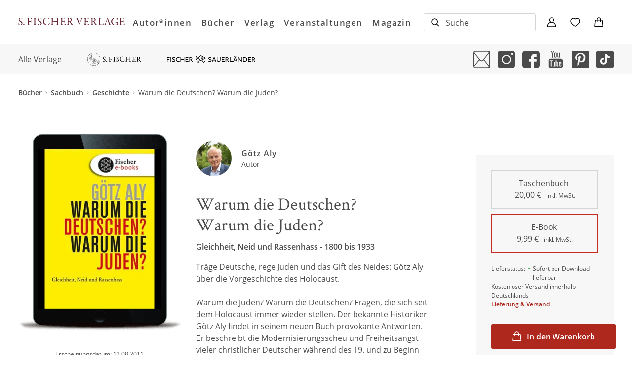

--- FILE ---
content_type: application/javascript
request_url: https://www.fischerverlage.de/_astro/Offcanvas.astro_astro_type_script_index_0_lang.DFxeA_F2.js
body_size: -295
content:
import{o}from"./cart.BGoEgwkv.js";import"./store.C9_zEAI3.js";import"./get-deliverability.Bbk-Vhzd.js";import"./imageservice.Btq_z1vy.js";import"./quantity-control.Dd-YOvWR.js";import"./notification.B0UX7Sso.js";import"./_commonjsHelpers.R0uJEDq-.js";/* empty css                          */import"./datalayer.DJ_TIcE2.js";import"./index.By6AvKM0.js";o.init();


--- FILE ---
content_type: application/javascript
request_url: https://www.fischerverlage.de/_astro/SiteSearch.astro_astro_type_script_index_0_lang.Cwp_wv3o.js
body_size: -568
content:
import{s as i}from"./site-header.CPHyS-FB.js";import"./preload-helper.ckwbz45p.js";import"./store.C9_zEAI3.js";import"./cart.BGoEgwkv.js";import"./get-deliverability.Bbk-Vhzd.js";import"./imageservice.Btq_z1vy.js";import"./quantity-control.Dd-YOvWR.js";import"./notification.B0UX7Sso.js";import"./_commonjsHelpers.R0uJEDq-.js";/* empty css                          */import"./datalayer.DJ_TIcE2.js";import"./index.By6AvKM0.js";import"./wishlist.a0YJVUS3.js";import"./Product.CjUswh5k.js";import"./truncated-text.BJb8qyop.js";i.init();


--- FILE ---
content_type: application/javascript
request_url: https://www.fischerverlage.de/_astro/Product.CjUswh5k.js
body_size: 5389
content:
import{a as $,b as D,c as S}from"./get-deliverability.Bbk-Vhzd.js";import{g as L}from"./truncated-text.BJb8qyop.js";import{g as b,a as F}from"./imageservice.Btq_z1vy.js";class w{constructor(t,e={},i=""){this.data=t,this.isForeignRights=e.foreignRights,this.pathname=i}get foreignRights(){return this.isForeignRights}get name(){var t,e;return this.data.name||((e=(t=this.data.authors)==null?void 0:t[0])==null?void 0:e.name)||this.data.name||""}get firstName(){var t,e;return this.data.firstName||((e=(t=this.data.authors)==null?void 0:t[0])==null?void 0:e.firstName)||this.data.name||""}get lastName(){var t,e;return this.data.lastName||((e=(t=this.data.authors)==null?void 0:t[0])==null?void 0:e.lastName)||""}get fullName(){return`${this.firstName} ${this.lastName}`}get role(){var t,e,i;return((e=(t=this.data)==null?void 0:t.objectType)==null?void 0:e.toUpperCase())||this.data.role||this.data.authors&&((i=this.data.authors[0])==null?void 0:i.role)||""}get roleLabel(){var s,a,n,l,o,h,u,d,f,m,A,T,r,g;const t=[],e=this.sex,i=this.isForeignRights;return(this.data.isAuthor||this.role==="AUTHOR"||(l=(n=(a=(s=this.data)==null?void 0:s.authors)==null?void 0:a[0])==null?void 0:n.rolesList)!=null&&l.includes("AUTHOR"))&&t.push(i?"Author":"Autor"),(this.data.isCoAuthor||this.role==="COAUTHOR")&&t.push("Mitautor"),(this.data.isTranslator||this.role==="TRANSLATOR")&&t.push(i?"Translator":"Übersetzer"),(this.data.isEditor||this.role==="EDITOR")&&t.push(i?"Editor":"Herausgeber"),(o=this.data.rolesList)!=null&&o.includes("screenwriter")&&t.push(i?"Screenwriter":"Drehbuchautor"),(h=this.data.rolesList)!=null&&h.includes("director")&&t.push(i?"Director":"Regisseur"),(this.data.isIllustrator||this.role==="ILLUSTRATOR")&&t.push("Illustrator"),(this.data.isReader||this.role==="READER"||(m=(f=(d=(u=this.data)==null?void 0:u.authors)==null?void 0:d[0])==null?void 0:f.rolesList)!=null&&m.includes("READER"))&&t.push(i?"Speaker":"Sprecher"),(this.data.isMusician||this.role==="MUSICIAN"||(g=(r=(T=(A=this.data)==null?void 0:A.authors)==null?void 0:T[0])==null?void 0:r.rolesList)!=null&&g.includes("MUSICIAN"))&&t.push(i?"Musician":"Musiker"),i?t.join(" | "):t.map(p=>e==="F"?`${p}in`:e!=="M"?`${p}*in`:p).join(" | ")}getAllRolesLabel(t={}){var a,n,l,o,h,u,d;let e="";const i=this.sex,s=((a=this.data)==null?void 0:a.contributorId)||"";return this.data.isAuthor&&((n=t==null?void 0:t.aUTHOR)!=null&&n.includes(s))&&(e+=this.isForeignRights?"Author, ":"Autor$gender, "),this.data.isReader&&((l=t==null?void 0:t.rEADER)!=null&&l.includes(s))&&(e+=this.isForeignRights?"Speaker, ":"Sprecher$gender, "),this.data.isIllustrator&&((o=t==null?void 0:t.iLLUSTRATOR)!=null&&o.includes(s))&&(e+=this.isForeignRights?"Illustrator, ":"Illustrator$gender, "),this.data.isCoAuthor&&((h=t==null?void 0:t.cOAUTHOR)!=null&&h.includes(s))&&(e+=this.isForeignRights?"Co author, ":"Mitautor$gender, "),this.data.isTranslator&&((u=t==null?void 0:t.tRANSLATOR)!=null&&u.includes(s))&&(e+=this.isForeignRights?"Translator, ":"Übersetzer$gender, "),this.data.isEditor&&((d=t==null?void 0:t.eDITOR)!=null&&d.includes(s))&&(e+=this.isForeignRights?"Editor, ":"Herausgeber$gender, "),this.isForeignRights||(i==="M"?e=e.replaceAll("$gender",""):i==="F"?e=e.replaceAll("$gender","in"):e=e.replaceAll("$gender","*in")),e=e.replace(/, $/,""),e||""}get roleFilterSlug(){var e,i,s,a,n,l,o,h,u,d,f,m;let t="autor";return(this.data.isAuthor||this.role==="AUTHOR"||(a=(s=(i=(e=this.data)==null?void 0:e.authors)==null?void 0:i[0])==null?void 0:s.rolesList)!=null&&a.includes("AUTHOR"))&&(t="autor"),(this.data.isReader||this.role==="READER"||(h=(o=(l=(n=this.data)==null?void 0:n.authors)==null?void 0:l[0])==null?void 0:o.rolesList)!=null&&h.includes("READER"))&&(t="sprecher"),(this.data.isMusician||this.role==="MUSICIAN"||(m=(f=(d=(u=this.data)==null?void 0:u.authors)==null?void 0:d[0])==null?void 0:f.rolesList)!=null&&m.includes("MUSICIAN"))&&(t="musiker"),t}get sex(){var t;return this.data.sex||this.data.authors&&((t=this.data.authors[0])==null?void 0:t.sex)||""}get image(){var t;return((t=this.data.image)==null?void 0:t.imageLink)||this.data.primaryImageLink||this.data.imageLink||"/images/placeholder/placeholder-contributor.jpg"}get imageCopyright(){var t;return((t=this.data.image)==null?void 0:t.copyrightNotice)||""}get url(){var t;return this.data.seoUrl||this.data.url||this.data.authors&&((t=this.data.authors[0])==null?void 0:t.seoUrl)||""}get detailPageUrl(){var i,s,a,n;const t=this.role;let e="/autor";if(t==="TRANSLATOR")e="/uebersetzer";else if(t==="EDITOR")e="/herausgeber";else if(t==="ILLUSTRATOR")e="/illustrator";else if(t==="READER")e="/sprecher";else if(t==="MUSICIAN")e="/musiker";else if((s=(i=this.data)==null?void 0:i.rolesList)!=null&&s.includes("director")||(n=(a=this.data)==null?void 0:a.rolesList)!=null&&n.includes("screenwriter"))return`${this.url}`;return e?`${e}/${this.url}`:""}get allProductsPageUrl(){var i,s,a,n;const t=this.role;let e="autor";if(t==="CO_AUTHOR")e="mitautor";else if(t==="TRANSLATOR")e="uebersetzer";else if(t==="ILLUSTRATOR")e="illustrator";else if(t==="READER")e="sprecher";else if(t==="MUSICIAN")e="musiker";else if((s=(i=this.data)==null?void 0:i.rolesList)!=null&&s.includes("screenwriter")||(n=(a=this.data)==null?void 0:a.rolesList)!=null&&n.includes("director"))return"";return`/buch?${e}=${encodeURIComponent(this.name)}`}get allProductsPageLabel(){return`Bücher von ${this.name}`}get detailPageLabel(){let t="Zum",e="";return this.sex!=="M"&&(t="Zur"),this.isForeignRights&&(t="To"),!this.isForeignRights&&this.sex!=="M"&&this.sex!=="F"&&(e="nenseite"),`${t} ${this.roleLabel}${e}`}get breadcrumb(){let t="Autor*innen",e="/autor";this.pathname.includes("/uebersetzer")?(t="Übersetzer*innen",e="/uebersetzer"):this.pathname.includes("/herausgeber")?(t="Herausgeber*innen",e="/herausgeber"):this.pathname.includes("/illustrator")?(t="Illustrator*innen",e="/illustrator"):this.pathname.includes("/sprecher")?(t="Sprecher:innen",e="/sprecher"):this.pathname.includes("/musiker")&&(t="Musiker:innen",e="/musiker");let i=[];return i.push({name:t,link:e}),i.push({name:this.name,link:null}),i}get bio(){var e;let t="";return this.data.bio?t=this.data.bio:this.data.authors&&((e=this.data.authors[0])!=null&&e.bio)?t=this.data.authors[0].bio:this.data.vita&&(t=this.data.vita),this.isForeignRights&&this.data.bioEng&&(t=this.data.bioEng),t.length>0&&!t.startsWith("<p>")&&(t=`<p>${t}</p>`),t}getTruncatedBio(t=120){return L(this.bio,t)}get websites(){var t;return((t=this.data.websites)==null?void 0:t.filter(e=>e.type==="UNSPECIFIED"))||""}get socialMediaLinks(){var t;return((t=this.data.websites)==null?void 0:t.filter(e=>e.type!=="UNSPECIFIED"))||""}getAlgoliaPictureHTML(t,e,i="lazy",s=""){return`
        <picture>
            ${b({min:1280,src:this.image,width:Math.round(212*1),aspectRatio:s,format:"best"})}
            ${b({min:768,src:this.image,width:282,aspectRatio:s,format:"best"})}
            ${b({min:450,src:this.image,width:217,aspectRatio:s,format:"best"})}
            ${b({min:0,src:this.image,width:187,aspectRatio:s,format:"best"})}
            <img src="${F({src:this.image,width:212,format:"jpg",aspectRatio:s,noRetina:!0})}" alt="${this.name}" width="${t}" height="${e}" loading=${i} decoding="async">
        </picture>
        `}}const k=(c,t,e)=>{e.toUpperCase();let i=[];return c.isFilmed&&i.push({id:"filmed",label:R(t,"filmed")}),c.isOptioned&&i.push({id:"optioned",label:R(t,"optioned")}),c.isSale&&t!=="en"&&i.push({id:"sale",label:R(t,"sale")}),c.isBestseller&&i.push({id:"bestseller",label:R(t,"bestseller")}),c.isComingSoon&&i.push({id:"comingsoon",label:R(t,"comingsoon")}),c.isInFuture&&i.push({id:"future",label:R(t,"future")}),c.isNew&&i.push({id:"new",label:R(t,"new")}),i},R=(c="de",t)=>({de:{new:"Neu",bestseller:"Bestseller",comingsoon:"Bald",future:"Zukünftig",sale:"Aktion",optioned:"Optioniert",filmed:"Verfilmt"},en:{new:"New",bestseller:"Bestseller",comingsoon:"Coming soon",future:"Future",sale:"Sale",optioned:"Optioned",filmed:"Filmed"}})[c][t];class y{constructor(t,e={}){this.data=t||{},this.isSeries=e.type==="SERIES",this.isForeignRights=e.foreignRights,this.showFilmMaterialLink=e.showFilmMaterialLink,this.noEnglishTitle=e.noEnglishTitle,this.isExtDomain=e.isExtDomain}get foreignRights(){return this.isForeignRights}get hasForeignRights(){return this.data.hasForeignRights}get coverLink(){var t,e,i;return this.data.coverLink||this.data.primaryImageLink||this.data.cover||((i=(e=(t=this.data)==null?void 0:t.fieldMedia)==null?void 0:e.thumbnail)==null?void 0:i.src)}get title(){var t;return this.isForeignRights&&!this.noEnglishTitle?this.data.englishTitle||((t=this.data.foreignRights)==null?void 0:t.title)||this.data.title||"":this.data.title||this.data.fieldTitle||""}get url(){var t,e,i,s,a,n;return this.data.seoUrl||this.data.url||this.data.linkSlug||((i=(e=(t=this.data)==null?void 0:t.link)==null?void 0:e[0])==null?void 0:i.uri)||((n=(a=(s=this.data)==null?void 0:s.fieldLink)==null?void 0:a[0])==null?void 0:n.uri)||""}get linkText(){var t,e,i;return((i=(e=(t=this.data)==null?void 0:t.fieldLink)==null?void 0:e[0])==null?void 0:i.title)||""}get detailPageUrl(){let t="/buch";if(this.isForeignRights?t="/verlag/rights/book":this.showFilmMaterialLink&&(t="/verlag/film-agentur/filmstoffe/buch"),this.isSeries)return`/buch/reihe/${this.data.url}`;let e="";return this.isExtDomain&&(e="https://www.fischerverlage.de"),this.url.includes("www")||this.url.includes("http")?this.url:`${e}${t}/${this.url}`}get detailPageLinkText(){return this.isForeignRights?"Read more":"Zum Buch"}get releaseDate(){return this.data.releaseDate}get seriesUrl(){var e;let t=((e=this.data.series)==null?void 0:e.seoUrl)||"";return t?`/buch/reihe/${t}`:""}get seriesPageLinkText(){return this.isForeignRights?"To the series":"Zur Serie"}get seriesTitle(){var t;return((t=this.data.series)==null?void 0:t.title)||""}get seriesAriaLabel(){return`Zur Serie: ${this.seriesTitle}`}get productDetailPageAriaLabel(){return`Zum Buch: ${this.title}`}getAriaLabelProductInfo(t=""){const e=this.data.shopPrice||this.data.price||"",i=(e==null?void 0:e.currentPrice)||(e==null?void 0:e.amount)||"";return`${this.type} '${this.title}' für ${i} Euro ${t}`}get numberWithinSeries(){var t;return((t=this.data)==null?void 0:t.numberWithinSeries)||""}get genre(){var e,i,s;const t=(i=(e=this.data)==null?void 0:e.themaSubjects)==null?void 0:i.filter(a=>a.type==="CATEGORY")[0];return(t==null?void 0:t.codeDescription)||((s=this.data)==null?void 0:s.schemaGenre)||""}get hasMockup(){return this.data.hasMockup||!1}get formattedReleaseDate(){let t=!0;return this.data.releaseDate?$(this.data.releaseDate,"2-digit","2-digit","numeric",t):null}get isBestseller(){return this.data.isBestseller||this.data.bestseller||!1}get isNew(){if(!this.releaseDate)return!1;let t=new Date;t=t.getTime();let e=D(t,"-40");e=e.getTime()/1e3;let i=new Date(this.releaseDate);return i=i.getTime()/1e3,t=t/1e3,i<t&&i>=e}get isComingSoon(){if(!this.releaseDate)return!1;let t=new Date;t=t.getTime();let e=D(t,"40");e=e.getTime()/1e3;let i=new Date(this.releaseDate);return i=i.getTime()/1e3,t=t/1e3,i>t&&i<=e}get isInFuture(){if(!this.releaseDate)return!1;let t=new Date;t=t.getTime();let e=D(t,"270");e=e.getTime()/1e3;let i=new Date(this.releaseDate);return i=i.getTime()/1e3,t=t/1e3,i>t&&i>e}get isSale(){const t=this.data.shopPrice;return t&&t.currentPrice<t.nextRegularPrice}get mainDescription(){var t,e,i,s;return this.isForeignRights?((e=(t=this.data)==null?void 0:t.foreignRights)==null?void 0:e.aboutTheBook)||((i=this.data)==null?void 0:i.mainDescription)||this.data.description||"":((s=this.data)==null?void 0:s.mainDescription)||this.data.description||""}get bulletPoints(){var t,e;return((e=(t=this.data)==null?void 0:t.foreignRights)==null?void 0:e.bulletPoints)||""}get truncatedDescription(){return L(this.mainDescription,250)}getTruncatedDescription(t=250,e=!0,i=!1){return L(this.mainDescription,t,e,i)}getTruncatedTitle(t=35){return L(this.title,t)}get variants(){var i,s;let t=((i=this.data)==null?void 0:i.productTypesData)||[];t=t.filter(a=>!this.isForeignRights&&a.availability!=="NO_LONGER_AVAILABLE"),(t==null?void 0:t.length)===0&&(t=((s=this.data)==null?void 0:s.productTypesData)||[]);let e=[];for(const a of t){const n=new y(a,{foreignRights:this.isForeignRights});n.isVariant=!0,e.push(n)}return e}get noVariantIsAvailable(){var e;return(((e=this.data)==null?void 0:e.productTypesData)||[]).filter(i=>i.availability!=="NO_LONGER_AVAILABLE").length===0}get audioFile(){var t;return((t=this.data)==null?void 0:t.audioSampleUrl)||""}get audioBookVariant(){return this.data.argonAudioBookUrl?{type:"Hörbuch",link:this.data.argonAudioBookUrl}:null}get physicalBookFromDifferentPublisher(){return this.data.relatedPhysicalBookFromDifferentPublisher||""}getPlatformLinks(t){return this.data.platformLinks[t]||""}get type(){return this.data.productType||"Buch"}get editionType(){return this.data.editionType||""}get contributors(){var e;let t=this.getFilteredContributors();return(t==null?void 0:t.length)===0&&((e=this.data)!=null&&e.fieldAuthor)&&(t=[this.data.fieldAuthor]),t}get contributorsToShow(){return this.getFilteredContributors(["AUTHOR","ILLUSTRATOR","READER"])}get contributorsToShowLimited(){return this.getFilteredContributors(["AUTHOR","ILLUSTRATOR","EDITOR","READER"],2)}get authors(){var i,s;const t=((i=this.data)==null?void 0:i.authors)||this.contributorsToShow||[];let e=[];for(const a of t)e.push(new w(a,{foreignRights:this.isForeignRights}));return e.length===0&&((s=this.data)!=null&&s.fieldAuthor)&&e.push(new w(this.data.fieldAuthor)),e}get readers(){var i;const t=((i=this.data)==null?void 0:i.readers)||[];let e=[];for(const s of t)e.push(new w(s,{foreignRights:this.isForeignRights}));return e}get musicians(){var i;const t=((i=this.data)==null?void 0:i.musicians)||[];let e=[];for(const s of t)e.push(new w(s,{foreignRights:this.isForeignRights}));return e}get numberOfAuthors(){return this.authors.length}get authorsToShow(){let e=this.authors;return e=e.slice(0,2),this.authors.length>2&&e.push({name:"..."}),e}get translators(){return this.getFilteredContributors(["TRANSLATOR"])}get editors(){return this.getFilteredContributors(["EDITOR"])}get coAuthors(){return this.getFilteredContributors(["CO_AUTHOR"])}get firstVariant(){var t;return(t=this.variants)!=null&&t.length?this.variants[0]:null}getSelectedVariant(t=""){return t=t.replaceAll("-",""),this.variants.filter(i=>i.productKey===t)[0]||this.firstVariant}get flag(){const t=this.isForeignRights?"en":"de";return this.getActiveFlag(t)}get productKey(){return this.data.productKey}get productAsin(){return this.data.amazonASIN}get publisher(){return this.data.publisher||""}get isbn13(){return this.data.isbn13}get numberOfPages(){return this.data.numberOfPages||""}get shopId(){return this.data.shopwareUuid||"0"}get trackingData(){var a;const t=this.data.shopPrice||this.data.price||"",e=(t==null?void 0:t.currentPrice)||(t==null?void 0:t.amount)||"",i=((a=this.title)==null?void 0:a.replace(/'/g,"´"))||"",s={id:this.shopId,item_id:this.productKey,item_name:i,price:e,quantity:1};return JSON.stringify(s).replace(/"/g,"'")}get price(){let t=this.data.shopPrice||"",e=(t==null?void 0:t.currentPrice)||(t==null?void 0:t.amount)||"";if(e&&e>0)e=parseFloat(e).toFixed(2);else return'0,00 €<span class="price-hint">*</span>';if(t!=null&&t.nextRegularPrice&&e<t.nextRegularPrice&&(t!=null&&t.isPromotionalPrice)){e=e.replace(".",",");const i=t.nextRegularPrice.toString().replace(".",",");e=`<span class="marked">${e} €<span class="price-hint">**</span></span> <del>${i} €<span class="price-hint">*</span></del> `}else if(t!=null&&t.lowestPriceLast30Days&&e<t.lowestPriceLast30Days){e=e.replace(".",",");const i=t.lowestPriceLast30Days.toString().replace(".",",");e=`<span class="marked">${e} €<span class="price-hint">**</span></span> <del>${i} €<span class="price-hint">*</span></del> `}else e=e.replace(".",",");return e=e.includes("€")?`${e.replace(/€/g,'<span class="currency">€</span>')}`:`${e} <span class="currency">€</span><span class="price-hint">*</span>`,e}getAlgoliaPictureHTML(t,e,i="lazy"){var a;let s=this.coverLink;return!s&&((a=window==null?void 0:window.location)!=null&&a.origin)&&(s=`${window.location.origin}/images/placeholder/placeholder-book.jpg`),`
        <picture>
            ${b({min:1280,src:s,width:210,format:"best"})}
            ${b({min:768,src:s,width:288,format:"best"})}
            ${b({min:450,src:s,width:326,format:"best"})}
            ${b({min:0,src:s,width:160,format:"best"})}
            <img src="${F({src:s,width:210,format:"jpg",noRetina:!0})}" alt="${this.title}" width="${t}" height="${e}" loading=${i} decoding="async">
        </picture>
        `}getFilteredContributors(t=["ALL"],e=100,i=!0){var n,l,o,h,u,d,f,m,A,T;let s=((n=this.data)==null?void 0:n.contributors)||[];if((s==null?void 0:s.length)===0){if((l=this.data)!=null&&l.authors&&(t.includes("ALL")||t.includes("AUTHOR"))){s=((o=this.data)==null?void 0:o.authors)||[];for(const r of s)typeof r=="object"&&r!==null&&!(r!=null&&r.role)&&(r.role="AUTHOR")}if((h=this.data)!=null&&h.readers&&(t.includes("ALL")||t.includes("READER"))){s=s.concat(((u=this.data)==null?void 0:u.readers)||[]);for(const r of s)typeof r=="object"&&r!==null&&!(r!=null&&r.role)&&(r.role="READER")}if((d=this.data)!=null&&d.illustrators&&(t.includes("ALL")||t.includes("ILLUSTRATOR"))){s=s.concat(((f=this.data)==null?void 0:f.illustrators)||[]);for(const r of s)typeof r=="object"&&r!==null&&!(r!=null&&r.role)&&(r.role="ILLUSTRATOR")}if((m=this.data)!=null&&m.translators&&(t.includes("ALL")||t.includes("TRANSLATOR"))){s=s.concat(((A=this.data)==null?void 0:A.translators)||[]);for(const r of s)typeof r=="object"&&r!==null&&!(r!=null&&r.role)&&(r.role="TRANSLATOR")}if(this.data.editors&&(t.includes("ALL")||t.includes("EDITOR"))){s=s.concat(((T=this.data)==null?void 0:T.editors)||[]);for(const r of s)typeof r=="object"&&r!==null&&!(r!=null&&r.role)&&(r.role="EDITOR")}}i&&(s=s.reduce((r,g)=>(r.some(p=>p.seoUrl&&g.seoUrl&&p.seoUrl===g.seoUrl||p.url&&g.url&&p.url===g.url)||r.push(g),r),[])),s=s.slice(0,e);let a=[];if(s.length===0)return a;for(const r of t)for(const g of s)(r==="ALL"||r===g.role)&&a.push(new w(g,{foreignRights:this.isForeignRights}));return a}get reviewQuotes(){return this.data.reviewQuotes||[]}get additionalProductImages(){return this.data.insideViewLinks||[]}get previewUrl(){return this.data.previewUrl||""}get seoAdditionTitle(){return this.data.seoAddition||""}get subTitle(){var s,a;const t=this.seoAdditionTitle||"",e=this.data.subTitle||"",i=t.length>0&&e.length>0?" | ":"";return this.isForeignRights?((a=(s=this.data)==null?void 0:s.foreignRights)==null?void 0:a.subTitle)||"":`${e}${i}${t}`}get pondusDeliverability(){var t;return((t=this.data)==null?void 0:t.deliverability)==="Lieferbar"}get deliverability(){var t,e,i;return S((t=this.data.libriInventory)==null?void 0:t.deliveryMessage,(e=this.data.libriInventory)==null?void 0:e.deliveryStatusColor,(i=this.data.libriInventory)==null?void 0:i.reportingKey,this.data.isEmbargoProduct,this.releaseDate,this.formattedReleaseDate,this.type,this.stock,this.pondusDeliverability)}get runtime(){return this.data.runtime||0}get runtimeHours(){return!this.runtime||isNaN(this.runtime)?0:Math.floor(this.runtime/60)}get runtimeMinutes(){return!this.runtime||isNaN(this.runtime)?0:this.runtime%60}getVariantUrl(t,e){if(this.isSeries||t.includes("http")||t.includes("www"))return t;let i=t.slice(0,-13);return i+=e,i||""}getActiveFlag(t="de"){return k(this,t,this.publisher)[0]}get flags(){const t=this.isForeignRights?"en":"de";return k(this,t,this.publisher)}get cartButtonText(){let t="In den Warenkorb";return(this.deliverability.color==="yellow yellow-presale"||this.deliverability.color==="yellow yellow-FE-presale")&&(t="Vorbestellen"),t}get cartButtonTextMobile(){let t="Warenkorb";return(this.deliverability.color==="yellow yellow-presale"||this.deliverability.color==="yellow yellow-FE-presale")&&(t="Vorbestellen"),t}get getEBookFileFormat(){return this.type==="E-Book"?"EPUB":""}get sampleTranslations(){return this.data.sampleTranslations||[]}getExternalUrl(t="",e){let i="",s=this.detailPageUrl;switch(s=s.slice(0,-14),s+="-"+e,typeof t=="string"&&(t=t.toLowerCase()),t){case"droemer":i="https://www.droemer-knaur.de/buch/";break;case"kiwi":i="https://www.kiwi-verlag.de/buch/";break;case"galiani":i="https://www.galiani.de/buch/";break;case"fischer":i="https://www.fischerverlage.de/buch/";break;case"rowohlt":i="https://www.rowohlt.de/buch/";break;case"kafka":i="https://www.franzkafka.de/buch/";break;case"kyss":i="https://www.endlichkyss.de/buch/";break;case"tor":i="https://www.tor-online.de/produkt/";break;case"argon-hoerbuch":i="https://www.argon-verlag.de/hoerbuch/";break}return i+s}get recommendedMinimumAge(){var t;return((t=this.data)==null?void 0:t.recommendedMinimumAge)||"0"}get ageCode(){var e,i;const t=(i=(e=this.data)==null?void 0:e.themaSubjects)==null?void 0:i.filter(s=>s.type==="AGE")[0];return(t==null?void 0:t.code)||""}get ageRecommendationText(){return""}get ageRecommendationTextEn(){return""}get isRecommendedForBabies(){return this.ageCode.includes("5AB")||this.recommendedMinimumAge<=2}get isRecommendedForSmallKids(){return this.ageCode==="5AC"||this.ageCode==="5AD"||this.ageCode==="5AF"||this.recommendedMinimumAge<=5}get isRecommendedForKids(){return this.ageCode==="5AG"||this.ageCode==="5AH"||this.ageCode==="5AJ"||this.ageCode==="5AK"||this.ageCode==="5AL"||this.recommendedMinimumAge<=10}get isRecommendedForTeenagers(){return this.ageCode==="5AM"||this.ageCode==="5AN"||this.ageCode==="5AP"||this.ageCode==="5AQ"||this.ageCode==="5AS"||this.ageCode==="5AT"||this.ageCode==="5AU"||this.recommendedMinimumAge>=11}get ageRecommendation(){return this.isRecommendedForBabies?"babies":this.isRecommendedForSmallKids?"small-kids":this.isRecommendedForKids?"kids":this.isRecommendedForTeenagers?"teenagers":""}get translations(){return this.data.foreignRights.translations||""}get copyright(){var t,e;return((e=(t=this.data)==null?void 0:t.background)==null?void 0:e.copyright)||""}get tropes(){var t;return((t=this.data)==null?void 0:t.tropes)||[]}get mainTropes(){var t;return((t=this.tropes)==null?void 0:t.filter(e=>e.isMain))||[]}get subTropes(){var t;return((t=this.tropes)==null?void 0:t.filter(e=>!e.isMain))||[]}get stock(){var t,e;return((e=(t=this.data)==null?void 0:t.libriInventory)==null?void 0:e.stock)||0}get isReleasedSoon(){return new Date(this.releaseDate)>new Date}get warningNote(){var t;return((t=this.data)==null?void 0:t.warningNote)||""}get hasAccessibilityInfo(){var t;return(t=this.data)==null?void 0:t.hasAccessibilityInfo}get accessibilityCodeDescriptions(){var t;return((t=this.data)==null?void 0:t.accessibilityCodeDescription)||[]}get isOnAffiliateBlacklist(){var t;return(t=this.data)==null?void 0:t.affiliateBlacklist}get isFilmMaterial(){var t;return(t=this.data)==null?void 0:t.isFilmMaterial}get isOptioned(){var t;return((t=this.data)==null?void 0:t.isOptioned)||!1}get isFilmed(){var t;return((t=this.data)==null?void 0:t.isFilmed)||!1}}export{w as C,y as P};


--- FILE ---
content_type: application/javascript
request_url: https://www.fischerverlage.de/_astro/ProductDetail.astro_astro_type_script_index_0_lang.C4vuVg-m.js
body_size: -542
content:
import{p as i}from"./product-detail.Dvrr4Y9A.js";import"./cart.BGoEgwkv.js";import"./store.C9_zEAI3.js";import"./get-deliverability.Bbk-Vhzd.js";import"./imageservice.Btq_z1vy.js";import"./quantity-control.Dd-YOvWR.js";import"./notification.B0UX7Sso.js";import"./_commonjsHelpers.R0uJEDq-.js";/* empty css                          */import"./datalayer.DJ_TIcE2.js";import"./index.By6AvKM0.js";import"./wishlist.a0YJVUS3.js";import"./Product.CjUswh5k.js";import"./truncated-text.BJb8qyop.js";i.init();


--- FILE ---
content_type: application/javascript
request_url: https://www.fischerverlage.de/_astro/ExpandableText.astro_astro_type_script_index_0_lang.BTVkEcgh.js
body_size: -656
content:
import{_ as o}from"./preload-helper.ckwbz45p.js";const r=document.querySelectorAll("*[data-js=expandable-text]");r.length>0&&o(()=>import("./expandable-text.C_v0zRK7.js"),[]).then(e=>{const{expandableText:t}=e;t.init()}).catch(e=>{console.error("Error loading module:",e)});


--- FILE ---
content_type: application/javascript
request_url: https://www.fischerverlage.de/_astro/cart.BGoEgwkv.js
body_size: 4979
content:
import{b as I,s as u,q as A}from"./store.C9_zEAI3.js";import{c as k,g as T}from"./get-deliverability.Bbk-Vhzd.js";import{g,a as C}from"./imageservice.Btq_z1vy.js";import{quantityControl as h}from"./quantity-control.Dd-YOvWR.js";import{n as v}from"./notification.B0UX7Sso.js";import{g as L}from"./datalayer.DJ_TIcE2.js";import{p as O}from"./index.By6AvKM0.js";const P=(function(){var a=window.MutationObserver||window.WebKitMutationObserver;return function(t,e){if(!(!t||t.nodeType!==1))if(a){var i=new a(e);return i.observe(t,{childList:!0,subtree:!0}),i}else window.addEventListener&&(t.addEventListener("DOMNodeInserted",e,!1),t.addEventListener("DOMNodeRemoved",e,!1))}})(),o={vars:{componentQuery:"*[data-js=offcanvas]",bodyQuery:"*[data-offcanvas-body]",closeQuery:"*[data-offcanvas-close]",idAttribute:"data-offcanvas-id",triggerOpenIdAttribute:"data-offcanvas-trigger-open-id",scrollToTopAttribute:"data-offcanvas-scroll-top-on-change",setInitialCartLayerDataAttribute:"data-offcanvas-set-cart-layer-data",openInitially:"data-offcanvas-open-initially",showClass:"offcanvas--show",htmlTagShowClass:"offcanvas-is-visible"},init(){o.addEventTrigger()},addEventTrigger(){document.body.addEventListener("click",s=>{if(s.pointerId===-1)return!1;const n=s.target||s.currentTarget;o.clickOutside(n)});const t=document.querySelectorAll(`*[${o.vars.triggerOpenIdAttribute}]`);if(t.length===0)return!1;for(const s of t)s.addEventListener("click",n=>{n.preventDefault();const c=s.getAttribute(o.vars.triggerOpenIdAttribute);o.closeAll(),o.open(c)});const e=document.querySelectorAll(o.vars.closeQuery);if(e.length===0)return!1;for(const s of e)s.addEventListener("click",()=>{o.closeAll()});const i=document.querySelectorAll(o.vars.componentQuery);for(const s of i){let n=1;if(s.getAttribute(o.vars.scrollToTopAttribute)==="true"&&P(s,()=>{n%2===0&&s.classList.contains(o.vars.showClass)&&window.scroll({top:0,behavior:"smooth"}),n++}),s.getAttribute(o.vars.openInitially)==="true"){const l=s.getAttribute(o.vars.idAttribute);o.open(l)}}},clickOutside(a){const t=a.closest(o.vars.componentQuery),e=a.closest(`*[${o.vars.triggerOpenIdAttribute}]`);!t&&!e&&o.closeAll()},closeAll(){const a=document.querySelectorAll(o.vars.componentQuery);if(a.length===0)return!1;for(const t of a)t.classList.remove(o.vars.showClass),document.documentElement.classList.remove(o.vars.htmlTagShowClass)},open(a=""){const t=document.querySelector(`*[${o.vars.idAttribute}="${a}"]`);if(!t)return!1;t.getAttribute(o.vars.setInitialCartLayerDataAttribute)==="true"&&!r.vars.dataInitialized&&r.setInitialCartLayerData(),t.classList.add(o.vars.showClass),document.documentElement.classList.add(o.vars.htmlTagShowClass)}};class q{constructor(t){this.data=t}get id(){return this.data.id||""}get title(){return this.data.label||""}get quantity(){return this.data.quantity||""}get price(){var t,e;return((e=(t=this.data.price)==null?void 0:t.totalPrice)==null?void 0:e.toFixed(2).replace(".",","))||""}get unitPrice(){var e;return`${((e=this.data.price)==null?void 0:e.unitPrice.toFixed(2).replace(".",","))||""}`}get deliveryTime(){return k(this.deliveryMessage,"",this.reportingKey,this.isEmbargoProduct,this.releaseDate,this.formattedReleaseDate,this.type,this.stock).message||""}get cover(){var t,e;return((e=(t=this.data.payload)==null?void 0:t.customFields)==null?void 0:e.av_middleware_integration_coverlink)||""}get authorNames(){var t,e;return((e=(t=this.data.payload)==null?void 0:t.customFields)==null?void 0:e.av_middleware_integration_author_names)||""}get seoUrl(){var t,e;return((e=(t=this.data.payload)==null?void 0:t.customFields)==null?void 0:e.av_middleware_integration_frontend_url)||""}get type(){var t,e;return((e=(t=this.data.payload)==null?void 0:t.customFields)==null?void 0:e.av_middleware_integration_producttype)||this.data.type||""}get trackingData(){var s,n;const t=this.seoUrl.slice(-13),e=((n=(s=this.data)==null?void 0:s.label)==null?void 0:n.replace(/'/g,"´"))||"",i={id:this.data.id,item_id:t,item_name:e,price:this.data.price.unitPrice,quantity:this.data.price.quantity};return JSON.stringify(i).replace(/"/g,"'")}getPictureHTML(t,e,i="lazy"){return`
        <picture>
            ${g({min:1280,src:this.cover,width:88,format:"best"})}
            ${g({min:0,src:this.cover,width:72,format:"best"})}
            <img src="${C({src:this.cover,width:88,format:"jpg",noRetina:!0})}" alt="${this.title}" width="${t}" height="${e}" loading=${i} decoding="async">
        </picture>
        `}get maxPurchase(){var t;return((t=this.data.quantityInformation)==null?void 0:t.maxPurchase)||1}get authors(){return this.data.authors||"CLARE MACHINTOSH ##static##"}get shopId(){return this.data.id||""}get deliveryMessage(){var t,e;return((e=(t=this.data.payload)==null?void 0:t.customFields)==null?void 0:e.av_middleware_integration_libri_delivery_message)||""}get isEmbargoProduct(){var t,e;return((e=(t=this.data.payload)==null?void 0:t.customFields)==null?void 0:e.av_middleware_integration_is_embargo_product)||""}get reportingKey(){var t,e;return((e=(t=this.data.payload)==null?void 0:t.customFields)==null?void 0:e.av_middleware_integration_libri_reporting_key)||""}get releaseDate(){var t,e;return((e=(t=this.data.payload)==null?void 0:t.customFields)==null?void 0:e.av_middleware_integration_release_date)||""}get formattedReleaseDate(){var e,i;let t=((i=(e=this.data.payload)==null?void 0:e.customFields)==null?void 0:i.av_middleware_integration_release_date)||"";return t?new Date(t).toLocaleString("de-DE",{year:"numeric",month:"2-digit",day:"2-digit",timeZone:"Europe/Berlin"}):null}get url(){var t,e;return(e=(t=this.data.payload)==null?void 0:t.customFields)!=null&&e.av_middleware_integration_frontend_url?`/buch/${this.data.payload.customFields.av_middleware_integration_frontend_url}`:null}get getEBookFileFormat(){return this.type==="E-Book"?"EPUB":""}get stock(){var t,e;return((e=(t=this.data)==null?void 0:t.payload)==null?void 0:e.stock)||0}}class E{constructor(t){this.data=t}get products(){let t=this.data.lineItems||[],e=[];if(t.length>0)for(const i of t)e.push(new q(i));return e}get productQuantity(){var t;return((t=this.products)==null?void 0:t.length)||0}get netPrice(){var t,e;return((e=(t=this.data.price)==null?void 0:t.netPrice)==null?void 0:e.toFixed(2).replace(".",","))||""}get totalPrice(){var t,e;return((e=(t=this.data.price)==null?void 0:t.totalPrice)==null?void 0:e.toFixed(2).replace(".",","))||""}get shippingCosts(){var t,e,i;return((i=(e=(t=this.data.deliveries[0])==null?void 0:t.shippingCosts)==null?void 0:e.totalPrice)==null?void 0:i.toFixed(2).replace(".",","))||"0,00"}get shippingMethod(){var t,e;return((e=(t=this.data.deliveries[0])==null?void 0:t.shippingMethod)==null?void 0:e.name)||""}}function x(a=null){return a?a.addEventListener("mouseover",t=>{const e=t.target;if(e.closest("a")){const i=e.closest("a").href;(i==null?void 0:i.length)>0&&O(i)}}):""}const r={vars:{componentQuery:"*[data-js=cart]",addVoucherButtonQuery:"*[data-cart-voucher-button]",voucherInputQuery:"*[data-cart-voucher-input]",reloadLinkQuery:"*[data-cart-reload-link]",cartNumberAttribute:"data-cart-number",addItemTriggerAttribute:"data-cart-add",productItemTriggerAttribute:"data-cart-product",removeItemTriggerAttribute:"data-cart-remove",removeAllItemsTriggerAttribute:"data-cart-remove-all",addItemApi:"/api/cart/additem?id=",removeItemApi:"/api/cart/removeitem?id=",removeAllItemsApi:"/api/cart/deletecart",getItemsApi:"/api/cart/getcart",updateItemApi:"/api/cart/updateitem",addPromotionApi:"/api/cart/addpromotion?id=",contextToken:"sw-context-token",lastContextToken:"sw-last-context-token",loginToken:"sw-login-token",lastLoginToken:"sw-last-login-token",offcanvasId:"cart",dataInitialized:!1,alertText:{update:"Warenkorb aktualisiert.",add:"1 Produkt zum Warenkorb hinzugefügt.",remove:"1 Produkt vom Warenkorb entfernt.",removeAll:"Warenkorb geleert",noProducts:"Keine Produkte im Warenkorb.",addVoucher:"Gutschein hinzugefügt.",voucherNotFound:"Gutschein nicht gefunden."},loadingIconSvg:`
            <svg xmlns="http://www.w3.org/2000/svg" viewBox="0 0 100 100" preserveAspectRatio="xMidYMid" width="50"
             height="50"
             style="shape-rendering: auto; display: block; background: rgb(255, 255, 255);margin: 50px auto;">
                <g>
                    <circle cx="50" cy="50" fill="none" stroke="#000000" stroke-width="10" r="35"
                            stroke-dasharray="164.93361431346415 56.97787143782138">
                        <animateTransform attributeName="transform" type="rotate" repeatCount="indefinite" dur="1s"
                                          values="0 50 50;360 50 50" keyTimes="0;1"></animateTransform>
                    </circle>
                    <g></g>
                </g>
            </svg>
        `,templates:{base(a,t=""){const e=new E(a),i="inkl. MwSt.";if(e.products.length===0)return`
                        <div class="offcanvas__body__no-items-in-cart-text"><br>${r.vars.alertText.noProducts}
                            <br>
                            <br>
                            <a href="/buch" class="offcanvas__body__explore-more-link">Jetzt Bücher entdecken</a>    
                        </div>
                    `;let s="";for(const n of e.products){const c=n.type;c==="promotion"?s+=`
                            <li>
                                ${r.vars.templates.promotion(n)}
                            </li>
                        `:c==="ebook"||(s+=`
                            <li>
                                ${r.vars.templates.default(n)}
                            </li>
                        `)}return`
                <!--<div class="offcanvas__body__product-quantity">
                    ${e.productQuantity} Artikel
                </div>-->
                <ul>
                    ${s}
                </ul>
                <div class="offcanvas__body__summary"> 
                    <div class="offcanvas__body__summary__subtotal">
                        <span>
                            Zwischensumme
                        </span>
                        <span>
                            ${e.totalPrice} €
                        </span>
                    </div>
                    <div class="offcanvas__body__summary__shipping">
                        <span>
                            Versandkosten
                            <span></span>
                        </span>
                        <span>
                            ${e.shippingCosts} €
                        </span>
                    </div>
                    <div class="offcanvas__body__summary__total">
                        <span>
                            Gesamtsumme
                            <span>${i}</span>
                        </span>
                        <span>
                            ${e.totalPrice} €
                        </span>
                    </div>
                    <div class="offcanvas__body__summary__actions">
                        <!--
                        <div class="offcanvas__body__summary__actions__voucher">
                            <div class="form">
                                <div class="input w24">
                                    <label>
                                        <input type="text" data-cart-voucher-input value="" oninput="this.setAttribute('value', this.value)">
                                        <span>Gutschein-Code eingeben</span>
                                    </label>
                                </div>
                                <button data-cart-voucher-button>
                                    <svg width="12" height="12" xmlns="http://www.w3.org/2000/svg"><path d="m6 1 5 5-5 5m5-5H1" stroke="#FFF" stroke-width="1.5" fill="none" fill-rule="evenodd" stroke-linecap="round" stroke-linejoin="round"/></svg>
                                </button>
                            </div>
                        </div>
                        -->

                        ${r.getCheckoutButtonsHtml()}
                        
                        <a href="/shop/cart" class="button button--outlined">Warenkorb ansehen</a>
                    </div>
                </div>
            `},default(a){var l,m,f;let t=a.title,e=a.getPictureHTML(72,109);a.url&&(t=` 
                        <a href="${a.url}" data-astro-prefetch="hover">
                            ${t}
                        </a>
                    `,e=` 
                        <a href="${a.url}" data-astro-prefetch="hover">
                            ${e}
                        </a>
                    `);let i="";a.getEBookFileFormat&&(i=`(${a.getEBookFileFormat})`);const s=(l=a.deliveryTime)==null?void 0:l.match(/\d{2}\.\d{2}\.\d{4}/);let n="";s&&(n="cart-item__info__description__delivery-status--purple");let c=a.deliveryTime;return c.includes("Lieferung")&&!c.includes("Lieferung ab")&&a.reportingKey!==180&&(c=c.replace("Lieferung","Lieferung ab")),`
                    <div class="cart-item cart-item--${a.type}">
                        <figure class="cart-item__image">
                            ${e}
                        </figure>
                        <div class="cart-item__info">
                            <div class="cart-item__info__description">
                                <div class="cart-item__info__description__authors">
                                    ${a.authorNames}
                                </div>
                                <div class="cart-item__info__description__title">
                                    ${t} 
                                </div>
                                <div class="cart-item__info__description__product-type">
                                    ${a.type}
                                    ${i}
                                </div>
                                <div class="cart-item__info__description__delivery-status ${n}">
                                    ${c}
                                </div>
                            </div>
                            <div class="cart-item__info__quantity">
                                <div data-js="quantity-control" class="quantity-control">
                                    <button data-quantity-control-decrease data-quantity-control-button class="quantity-control__decrease-button">−</button>
                                    <label>
                                        <input data-quantity-control-input aria-label="Anzahl des Produkts" class="quantity-control__input" type="number" data-cart-product="{item_id: '${(f=(m=a==null?void 0:a.data)==null?void 0:m.payload)==null?void 0:f.productNumber}', item_name: '${a==null?void 0:a.title}', price: '${a==null?void 0:a.unitPrice}'}" name="${a.id}" value="${a.quantity}" min="1" max="${a.maxPurchase}">
                                    </label>
                                    <button data-quantity-control-increase data-quantity-control-button class="quantity-control__increase-button">+</button>
                                </div>
                            </div>
                            <div class="cart-item__info__price">
                                ${a.price} €
                            </div>
                            <div class="cart-item__info__unit-price">
                                ${a.unitPrice} € / Stück
                            </div>
                            <div class="cart-item__info__actions">
                                <button data-cart-remove="${a.trackingData}" class="cart-item__info__actions__remove">Entfernen</button>
                            </div>
                        </div>
                    </div>
                `},promotion(a){return`
                    <div class="cart-item cart-item--${a.type}">
                        <div class="cart-item__info">
                            <div class="cart-item__info__description">
                                <div class="cart-item__info__description__title">
                                    ${a.title}
                                </div>
                            </div>
                            <div class="cart-item__info__price">
                                ${a.price} €
                            </div>
                            <div class="cart-item__info__actions">
                                <button data-cart-remove="${a.trackingData}" class="cart-item__info__actions__remove">Entfernen</button>
                            </div>
                        </div>
                    </div>
                `}},cartOffcanvasTimeout:null},init(){r.watchCartNumberAndSyncWithBadge(),h.init(),r.addEventTrigger()},watchCartNumberAndSyncWithBadge(){const a=document.querySelector(`*[${r.vars.cartNumberAttribute}]`);if(!a)return!1;A.subscribe(t=>{a.setAttribute(r.vars.cartNumberAttribute,t.shopItems)})},addEventTrigger(){const a=document.body;a.addEventListener("click",e=>{const i=e.target;r.eventHandler(i)}),a.addEventListener("keydown",e=>{const i=e.key;if(i==="Enter"){const s=e.target;r.eventHandler(s,i)}}),a.addEventListener("input",e=>{var s,n;const i=e.target;if(i.closest(h.vars.componentQuery)){const c=i.name,l=parseInt(i.value),m=((s=e.detail)==null?void 0:s.trigger)||"update_cart",p=i.getAttribute("data-cart-product").match(/(\w+):\s*'([^']+)'/g),d={};p&&p.forEach(y=>{const[b,$]=y.split(":").map(w=>w.trim());d[b]=$.replace(/'/g,"")});const _={id:c,item_id:d==null?void 0:d.item_id,item_name:d==null?void 0:d.item_name,price:(n=d==null?void 0:d.price)==null?void 0:n.replace(",","."),quantity:l,trigger:m};r.updateItem(_,750)}});const t=document.querySelector(`*[${o.vars.idAttribute}=${r.vars.offcanvasId}]`);x(t)},eventHandler(a,t=""){if(a.closest(`*[${r.vars.addItemTriggerAttribute}]`))r.addItem(a.closest(`*[${r.vars.addItemTriggerAttribute}]`).getAttribute(r.vars.addItemTriggerAttribute));else if(a.closest(`*[${r.vars.removeItemTriggerAttribute}]`))r.removeItem(a.closest(`*[${r.vars.removeItemTriggerAttribute}]`).getAttribute(r.vars.removeItemTriggerAttribute));else if(a.closest(`*[${r.vars.removeAllItemsTriggerAttribute}]`))r.removeAllItems();else if(a.closest(r.vars.addVoucherButtonQuery)||a.closest(r.vars.voucherInputQuery)&&t==="Enter"){const i=document.querySelector(r.vars.voucherInputQuery).value;r.addVoucher(i)}},async setInitialCartLayerData(){const t=await(await fetch(`${r.vars.getItemsApi}`)).json();t.lineItems&&u(t.lineItems.length),r.updateCartOffcanvas(t,"",750),r.vars.cartLayerInitialized=!0},async addItem(a){r.showLoadingAnimation();const t=JSON.parse(a.replace(/'/g,'"')),e=t.id;setTimeout(()=>{r.vars.dataInitialized=!0,o.open(r.vars.offcanvasId);const c=document.querySelector(".offcanvas__body__no-items-in-cart-text");c&&c.remove()},50);const i=await fetch(`${r.vars.addItemApi}${e}&qty=1`);let s="",n=!1;if(i)if(s=await i.json(),i.status!="200")v.show({gravity:"top",position:"right",errorcode:s,type:"error"}),s=await r.getCurrentCartData();else{let c=1;s.lineItems&&(c=s.lineItems.length),u(c),r.pushDataLayer("add_to_cart",t),n=!0}window.location.pathname==="/shop/cart"?r.reloadCartPage():(r.updateCartOffcanvas(s,"add"),n&&v.show({gravity:"top",position:"right",text:r.vars.alertText.add,type:"success"}))},pushDataLayer(a,t){var i;t.item_source=T(location.pathname),t.item_source_path="https://www.fischerverlage.de"+location.pathname;let e=L(a,t);e&&(e.path=window.location.pathname,(i=window.dataLayer)==null||i.push(e))},async removeItem(a){const t=JSON.parse(a.replace(/'/g,'"')),e=t.id,s=await(await fetch(`${r.vars.removeItemApi}${e}`)).json();let n=1;s.lineItems&&(n=s.lineItems.length),u(n),r.pushDataLayer("remove_from_cart",t),window.location.pathname==="/shop/cart"?r.reloadCartPage():r.updateCartOffcanvas(s)},async removeAllItems(){await fetch(`${r.vars.removeAllItemsApi}`),u(0),window.location.pathname==="/shop/cart"?r.reloadCartPage():r.updateCartOffcanvas(null)},async updateItem(a,t=0){const i=await(await fetch(`${r.vars.updateItemApi}?id=${a.id}&qty=${a.quantity}`)).json();let s=1;i.lineItems&&(s=i.lineItems.length),u(s),r.pushDataLayer(a.trigger,a),window.location.pathname==="/shop/cart"?r.reloadCartPage():(r.updateCartOffcanvas(i,"",t),r.vars.dataInitialized=!0,o.open(r.vars.offcanvasId))},async addVoucher(a){const e=await(await fetch(`${r.vars.addPromotionApi}${a}`)).json();e.errors["promotion-not-found"]||e.errors["auto-promotion-not-found-promotion-"]||e.errors.length===0?v.show({gravity:"top",position:"right",text:r.vars.alertText.voucherNotFound,type:"error"}):(window.location.pathname==="/shop/cart"?r.reloadCartPage():v.show({gravity:"top",position:"right",text:r.vars.alertText.addVoucher,type:"success"}),r.updateCartOffcanvas(e))},updateCartOffcanvas(a=null,t="",e=0){const i=document.querySelector(`*[${o.vars.idAttribute}=${r.vars.offcanvasId}]`);if(!i)return!1;const s=i.querySelector(o.vars.bodyQuery);if(!s)return!1;clearTimeout(r.vars.cartOffcanvasTimeout),r.vars.cartOffcanvasTimeout=setTimeout(()=>{const n=r.vars.templates.base(a,t);s.innerHTML=n},e)},reloadCartPage(){window.location.href="/shop/cart"},async getCurrentCartData(){return await(await fetch(`${r.vars.getItemsApi}`)).json()},showLoadingAnimation(){const t=document.querySelector(`*[${o.vars.idAttribute}=${r.vars.offcanvasId}]`).querySelector(o.vars.bodyQuery);t.innerHTML=r.vars.loadingIconSvg},getCheckoutButtonsHtml(){return I(),`
                <div>
                    <a href="/shop/checkout/confirm" class="button datalayer-to-checkout-button">
                        Zur Kasse
                    </a>
                </div>
            `}};export{E as C,P as a,r as c,x as m,o};
